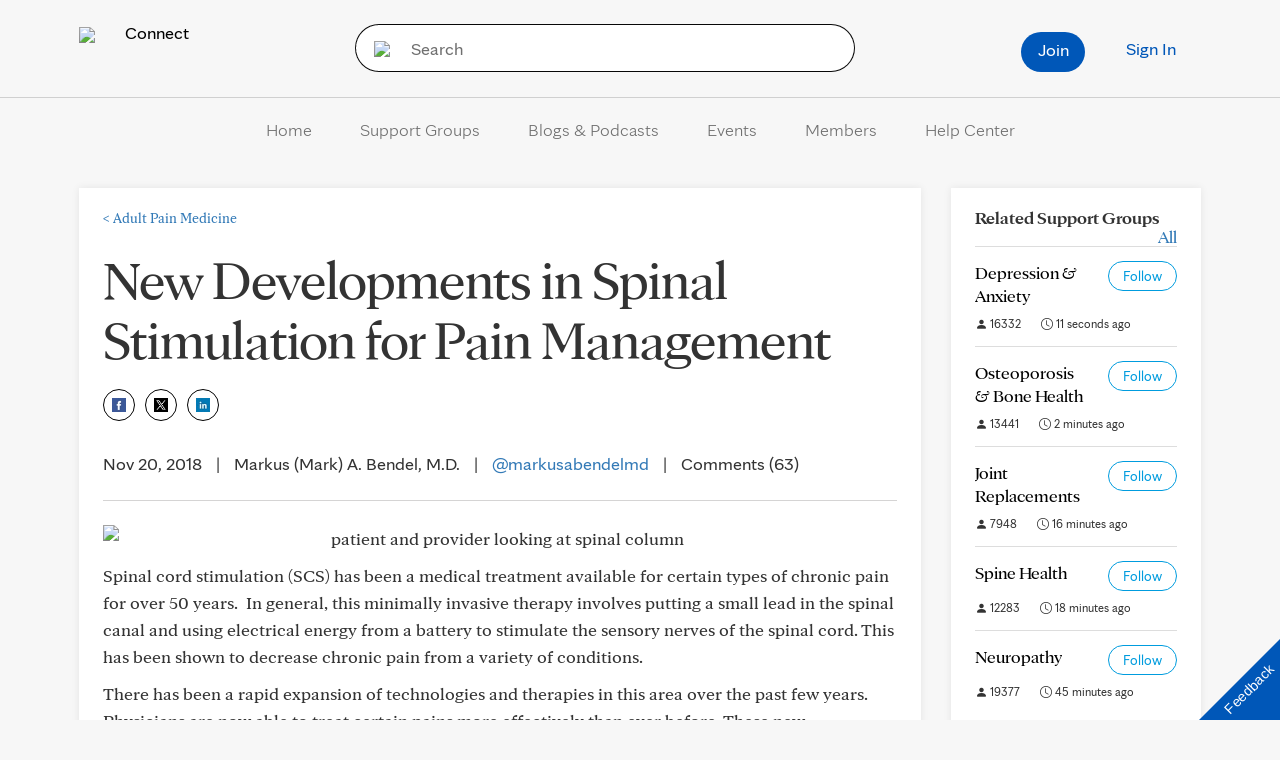

--- FILE ---
content_type: text/css
request_url: https://connect.mayoclinic.org/wp-content/plugins/carehubs-core/Core/Blocks/YoutubeOverlayPlaylist/YoutubeOverlayPlaylistBlock.css?ver=4.2.167
body_size: 819
content:
.ch-ytoverlay-playlist-container {container-type: inline-size;container-name: ch-yt-playlist;}
.ch-ytoverlay-playlist {display: flex;gap:28px;}

.ch-ytoverlay-player {flex-basis: 60%;flex-shrink: 0;flex-grow: 0;}
.ch-ytoverlay-player .ch-youtube-overlay-wrap:not(.active) {display: none;}

.ch-ytoverlay-video-list {flex-basis: 40%;flex-grow: 0;position: relative;}
.ch-ytoverlay-video-list-scroll-wrap {position: absolute;height: 100%;width: 100%;top: 0;bottom: 0;overflow: scroll;}
.ch-ytoverlay-video-list-scroll-wrap:after {content: " ";position: sticky;display: block;bottom: 0;left: 0;right: 0;height: 30px;background: linear-gradient(180deg, rgba(255, 255, 255, 0.00) 0%, #FFF 100%);}
.ch-ytoverlay-video-list-item {display:flex;gap:16px;background:none;border:none;border-bottom:2px solid #b7b7b7;padding: 8px 0px;text-align: left;}
.ch-ytoverlay-video-list-item:first-of-type {border-top:2px solid #b7b7b7;}
.ch-ytoverlay-video-list-item-title {font-weight: bold;font-size: .9em;}
.ch-ytoverlay-video-list-item-description {font-size: .8em;line-height: 1.2;}
.ch-ytoverlay-video-list-item-thumb {aspect-ratio: 16/9;min-width: 72px;width: 24%;height:100%;position: relative;flex-shrink: 0;flex-grow: 0;}
.ch-ytoverlay-video-list-item-thumb img {aspect-ratio: 16/9;object-fit: cover;width: 100%;border-radius: 4px;}
.ch-ytoverlay-video-list-item-thumb .video-duration {position: absolute;right: 5px;bottom: 5px;background: #fff;border-radius: 100px;padding: 0px 8px;font-size: 10px;line-height: 1.8;}
.ch-ytoverlay-video-list-item-play-icon {
    width: 24px;height: 24px;background: #fff;border-radius: 200px;position: absolute;top: calc(50% - 12px);left: calc(50% - 12px);
    background-image: url("data:image/svg+xml,%3Csvg version='1.1' id='Layer_1' xmlns='http://www.w3.org/2000/svg' xmlns:xlink='http://www.w3.org/1999/xlink' x='0px' y='0px' viewBox='0 0 16 16' style='enable-background:new 0 0 16 16;' xml:space='preserve'%3E%3Cpath d='M3,14.3V1.7L15.6,8L3,14.3z'/%3E%3C/svg%3E");
    background-size: 16px 16px;background-repeat: no-repeat;background-position: center;box-shadow: 0px 5px 25px 0px rgba(0, 0, 0, 0.25);border: none;display: none;
}
.ch-ytoverlay-video-list-item.active .ch-ytoverlay-video-list-item-play-icon {display: block;}
.ch-ytoverlay-video-list-item.active .video-duration {display: none;}
.ch-ytoverlay-video-list-item:not(.active) .ch-ytoverlay-video-list-item-description {overflow: hidden;text-overflow: ellipsis;display: -webkit-box;-webkit-line-clamp: 2;-webkit-box-orient: vertical;}

@container ch-yt-playlist (max-width: 960px) {
    .ch-ytoverlay-player {flex-basis: 50%}
    .ch-ytoverlay-video-list {flex-basis: 50%;}
}

@container ch-yt-playlist (max-width: 700px) {
    .ch-ytoverlay-playlist {flex-direction: column;}
    .ch-ytoverlay-video-list-scroll-wrap {position:relative;max-height: 300px;}
}